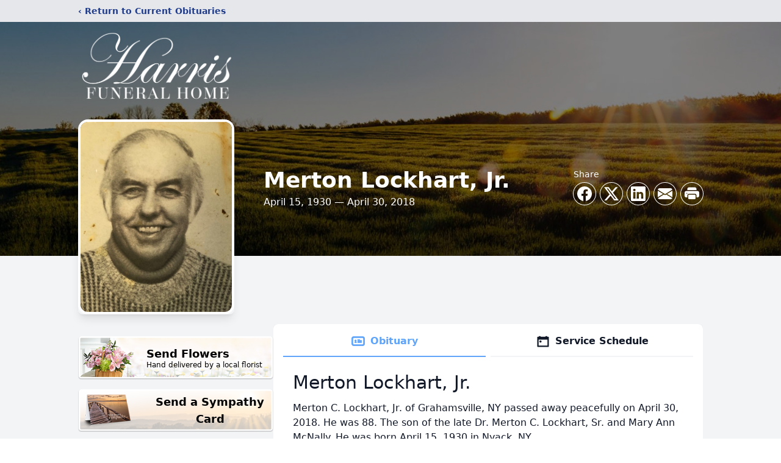

--- FILE ---
content_type: text/html; charset=utf-8
request_url: https://www.google.com/recaptcha/enterprise/anchor?ar=1&k=6LdxjdImAAAAAD_J9BeJJZF5J-EVcMiNzcicIYPZ&co=aHR0cHM6Ly93d3cuaGFycmlzLWZoLmNvbTo0NDM.&hl=en&type=image&v=PoyoqOPhxBO7pBk68S4YbpHZ&theme=light&size=invisible&badge=bottomright&anchor-ms=20000&execute-ms=30000&cb=q6ob6nfqq0xp
body_size: 48661
content:
<!DOCTYPE HTML><html dir="ltr" lang="en"><head><meta http-equiv="Content-Type" content="text/html; charset=UTF-8">
<meta http-equiv="X-UA-Compatible" content="IE=edge">
<title>reCAPTCHA</title>
<style type="text/css">
/* cyrillic-ext */
@font-face {
  font-family: 'Roboto';
  font-style: normal;
  font-weight: 400;
  font-stretch: 100%;
  src: url(//fonts.gstatic.com/s/roboto/v48/KFO7CnqEu92Fr1ME7kSn66aGLdTylUAMa3GUBHMdazTgWw.woff2) format('woff2');
  unicode-range: U+0460-052F, U+1C80-1C8A, U+20B4, U+2DE0-2DFF, U+A640-A69F, U+FE2E-FE2F;
}
/* cyrillic */
@font-face {
  font-family: 'Roboto';
  font-style: normal;
  font-weight: 400;
  font-stretch: 100%;
  src: url(//fonts.gstatic.com/s/roboto/v48/KFO7CnqEu92Fr1ME7kSn66aGLdTylUAMa3iUBHMdazTgWw.woff2) format('woff2');
  unicode-range: U+0301, U+0400-045F, U+0490-0491, U+04B0-04B1, U+2116;
}
/* greek-ext */
@font-face {
  font-family: 'Roboto';
  font-style: normal;
  font-weight: 400;
  font-stretch: 100%;
  src: url(//fonts.gstatic.com/s/roboto/v48/KFO7CnqEu92Fr1ME7kSn66aGLdTylUAMa3CUBHMdazTgWw.woff2) format('woff2');
  unicode-range: U+1F00-1FFF;
}
/* greek */
@font-face {
  font-family: 'Roboto';
  font-style: normal;
  font-weight: 400;
  font-stretch: 100%;
  src: url(//fonts.gstatic.com/s/roboto/v48/KFO7CnqEu92Fr1ME7kSn66aGLdTylUAMa3-UBHMdazTgWw.woff2) format('woff2');
  unicode-range: U+0370-0377, U+037A-037F, U+0384-038A, U+038C, U+038E-03A1, U+03A3-03FF;
}
/* math */
@font-face {
  font-family: 'Roboto';
  font-style: normal;
  font-weight: 400;
  font-stretch: 100%;
  src: url(//fonts.gstatic.com/s/roboto/v48/KFO7CnqEu92Fr1ME7kSn66aGLdTylUAMawCUBHMdazTgWw.woff2) format('woff2');
  unicode-range: U+0302-0303, U+0305, U+0307-0308, U+0310, U+0312, U+0315, U+031A, U+0326-0327, U+032C, U+032F-0330, U+0332-0333, U+0338, U+033A, U+0346, U+034D, U+0391-03A1, U+03A3-03A9, U+03B1-03C9, U+03D1, U+03D5-03D6, U+03F0-03F1, U+03F4-03F5, U+2016-2017, U+2034-2038, U+203C, U+2040, U+2043, U+2047, U+2050, U+2057, U+205F, U+2070-2071, U+2074-208E, U+2090-209C, U+20D0-20DC, U+20E1, U+20E5-20EF, U+2100-2112, U+2114-2115, U+2117-2121, U+2123-214F, U+2190, U+2192, U+2194-21AE, U+21B0-21E5, U+21F1-21F2, U+21F4-2211, U+2213-2214, U+2216-22FF, U+2308-230B, U+2310, U+2319, U+231C-2321, U+2336-237A, U+237C, U+2395, U+239B-23B7, U+23D0, U+23DC-23E1, U+2474-2475, U+25AF, U+25B3, U+25B7, U+25BD, U+25C1, U+25CA, U+25CC, U+25FB, U+266D-266F, U+27C0-27FF, U+2900-2AFF, U+2B0E-2B11, U+2B30-2B4C, U+2BFE, U+3030, U+FF5B, U+FF5D, U+1D400-1D7FF, U+1EE00-1EEFF;
}
/* symbols */
@font-face {
  font-family: 'Roboto';
  font-style: normal;
  font-weight: 400;
  font-stretch: 100%;
  src: url(//fonts.gstatic.com/s/roboto/v48/KFO7CnqEu92Fr1ME7kSn66aGLdTylUAMaxKUBHMdazTgWw.woff2) format('woff2');
  unicode-range: U+0001-000C, U+000E-001F, U+007F-009F, U+20DD-20E0, U+20E2-20E4, U+2150-218F, U+2190, U+2192, U+2194-2199, U+21AF, U+21E6-21F0, U+21F3, U+2218-2219, U+2299, U+22C4-22C6, U+2300-243F, U+2440-244A, U+2460-24FF, U+25A0-27BF, U+2800-28FF, U+2921-2922, U+2981, U+29BF, U+29EB, U+2B00-2BFF, U+4DC0-4DFF, U+FFF9-FFFB, U+10140-1018E, U+10190-1019C, U+101A0, U+101D0-101FD, U+102E0-102FB, U+10E60-10E7E, U+1D2C0-1D2D3, U+1D2E0-1D37F, U+1F000-1F0FF, U+1F100-1F1AD, U+1F1E6-1F1FF, U+1F30D-1F30F, U+1F315, U+1F31C, U+1F31E, U+1F320-1F32C, U+1F336, U+1F378, U+1F37D, U+1F382, U+1F393-1F39F, U+1F3A7-1F3A8, U+1F3AC-1F3AF, U+1F3C2, U+1F3C4-1F3C6, U+1F3CA-1F3CE, U+1F3D4-1F3E0, U+1F3ED, U+1F3F1-1F3F3, U+1F3F5-1F3F7, U+1F408, U+1F415, U+1F41F, U+1F426, U+1F43F, U+1F441-1F442, U+1F444, U+1F446-1F449, U+1F44C-1F44E, U+1F453, U+1F46A, U+1F47D, U+1F4A3, U+1F4B0, U+1F4B3, U+1F4B9, U+1F4BB, U+1F4BF, U+1F4C8-1F4CB, U+1F4D6, U+1F4DA, U+1F4DF, U+1F4E3-1F4E6, U+1F4EA-1F4ED, U+1F4F7, U+1F4F9-1F4FB, U+1F4FD-1F4FE, U+1F503, U+1F507-1F50B, U+1F50D, U+1F512-1F513, U+1F53E-1F54A, U+1F54F-1F5FA, U+1F610, U+1F650-1F67F, U+1F687, U+1F68D, U+1F691, U+1F694, U+1F698, U+1F6AD, U+1F6B2, U+1F6B9-1F6BA, U+1F6BC, U+1F6C6-1F6CF, U+1F6D3-1F6D7, U+1F6E0-1F6EA, U+1F6F0-1F6F3, U+1F6F7-1F6FC, U+1F700-1F7FF, U+1F800-1F80B, U+1F810-1F847, U+1F850-1F859, U+1F860-1F887, U+1F890-1F8AD, U+1F8B0-1F8BB, U+1F8C0-1F8C1, U+1F900-1F90B, U+1F93B, U+1F946, U+1F984, U+1F996, U+1F9E9, U+1FA00-1FA6F, U+1FA70-1FA7C, U+1FA80-1FA89, U+1FA8F-1FAC6, U+1FACE-1FADC, U+1FADF-1FAE9, U+1FAF0-1FAF8, U+1FB00-1FBFF;
}
/* vietnamese */
@font-face {
  font-family: 'Roboto';
  font-style: normal;
  font-weight: 400;
  font-stretch: 100%;
  src: url(//fonts.gstatic.com/s/roboto/v48/KFO7CnqEu92Fr1ME7kSn66aGLdTylUAMa3OUBHMdazTgWw.woff2) format('woff2');
  unicode-range: U+0102-0103, U+0110-0111, U+0128-0129, U+0168-0169, U+01A0-01A1, U+01AF-01B0, U+0300-0301, U+0303-0304, U+0308-0309, U+0323, U+0329, U+1EA0-1EF9, U+20AB;
}
/* latin-ext */
@font-face {
  font-family: 'Roboto';
  font-style: normal;
  font-weight: 400;
  font-stretch: 100%;
  src: url(//fonts.gstatic.com/s/roboto/v48/KFO7CnqEu92Fr1ME7kSn66aGLdTylUAMa3KUBHMdazTgWw.woff2) format('woff2');
  unicode-range: U+0100-02BA, U+02BD-02C5, U+02C7-02CC, U+02CE-02D7, U+02DD-02FF, U+0304, U+0308, U+0329, U+1D00-1DBF, U+1E00-1E9F, U+1EF2-1EFF, U+2020, U+20A0-20AB, U+20AD-20C0, U+2113, U+2C60-2C7F, U+A720-A7FF;
}
/* latin */
@font-face {
  font-family: 'Roboto';
  font-style: normal;
  font-weight: 400;
  font-stretch: 100%;
  src: url(//fonts.gstatic.com/s/roboto/v48/KFO7CnqEu92Fr1ME7kSn66aGLdTylUAMa3yUBHMdazQ.woff2) format('woff2');
  unicode-range: U+0000-00FF, U+0131, U+0152-0153, U+02BB-02BC, U+02C6, U+02DA, U+02DC, U+0304, U+0308, U+0329, U+2000-206F, U+20AC, U+2122, U+2191, U+2193, U+2212, U+2215, U+FEFF, U+FFFD;
}
/* cyrillic-ext */
@font-face {
  font-family: 'Roboto';
  font-style: normal;
  font-weight: 500;
  font-stretch: 100%;
  src: url(//fonts.gstatic.com/s/roboto/v48/KFO7CnqEu92Fr1ME7kSn66aGLdTylUAMa3GUBHMdazTgWw.woff2) format('woff2');
  unicode-range: U+0460-052F, U+1C80-1C8A, U+20B4, U+2DE0-2DFF, U+A640-A69F, U+FE2E-FE2F;
}
/* cyrillic */
@font-face {
  font-family: 'Roboto';
  font-style: normal;
  font-weight: 500;
  font-stretch: 100%;
  src: url(//fonts.gstatic.com/s/roboto/v48/KFO7CnqEu92Fr1ME7kSn66aGLdTylUAMa3iUBHMdazTgWw.woff2) format('woff2');
  unicode-range: U+0301, U+0400-045F, U+0490-0491, U+04B0-04B1, U+2116;
}
/* greek-ext */
@font-face {
  font-family: 'Roboto';
  font-style: normal;
  font-weight: 500;
  font-stretch: 100%;
  src: url(//fonts.gstatic.com/s/roboto/v48/KFO7CnqEu92Fr1ME7kSn66aGLdTylUAMa3CUBHMdazTgWw.woff2) format('woff2');
  unicode-range: U+1F00-1FFF;
}
/* greek */
@font-face {
  font-family: 'Roboto';
  font-style: normal;
  font-weight: 500;
  font-stretch: 100%;
  src: url(//fonts.gstatic.com/s/roboto/v48/KFO7CnqEu92Fr1ME7kSn66aGLdTylUAMa3-UBHMdazTgWw.woff2) format('woff2');
  unicode-range: U+0370-0377, U+037A-037F, U+0384-038A, U+038C, U+038E-03A1, U+03A3-03FF;
}
/* math */
@font-face {
  font-family: 'Roboto';
  font-style: normal;
  font-weight: 500;
  font-stretch: 100%;
  src: url(//fonts.gstatic.com/s/roboto/v48/KFO7CnqEu92Fr1ME7kSn66aGLdTylUAMawCUBHMdazTgWw.woff2) format('woff2');
  unicode-range: U+0302-0303, U+0305, U+0307-0308, U+0310, U+0312, U+0315, U+031A, U+0326-0327, U+032C, U+032F-0330, U+0332-0333, U+0338, U+033A, U+0346, U+034D, U+0391-03A1, U+03A3-03A9, U+03B1-03C9, U+03D1, U+03D5-03D6, U+03F0-03F1, U+03F4-03F5, U+2016-2017, U+2034-2038, U+203C, U+2040, U+2043, U+2047, U+2050, U+2057, U+205F, U+2070-2071, U+2074-208E, U+2090-209C, U+20D0-20DC, U+20E1, U+20E5-20EF, U+2100-2112, U+2114-2115, U+2117-2121, U+2123-214F, U+2190, U+2192, U+2194-21AE, U+21B0-21E5, U+21F1-21F2, U+21F4-2211, U+2213-2214, U+2216-22FF, U+2308-230B, U+2310, U+2319, U+231C-2321, U+2336-237A, U+237C, U+2395, U+239B-23B7, U+23D0, U+23DC-23E1, U+2474-2475, U+25AF, U+25B3, U+25B7, U+25BD, U+25C1, U+25CA, U+25CC, U+25FB, U+266D-266F, U+27C0-27FF, U+2900-2AFF, U+2B0E-2B11, U+2B30-2B4C, U+2BFE, U+3030, U+FF5B, U+FF5D, U+1D400-1D7FF, U+1EE00-1EEFF;
}
/* symbols */
@font-face {
  font-family: 'Roboto';
  font-style: normal;
  font-weight: 500;
  font-stretch: 100%;
  src: url(//fonts.gstatic.com/s/roboto/v48/KFO7CnqEu92Fr1ME7kSn66aGLdTylUAMaxKUBHMdazTgWw.woff2) format('woff2');
  unicode-range: U+0001-000C, U+000E-001F, U+007F-009F, U+20DD-20E0, U+20E2-20E4, U+2150-218F, U+2190, U+2192, U+2194-2199, U+21AF, U+21E6-21F0, U+21F3, U+2218-2219, U+2299, U+22C4-22C6, U+2300-243F, U+2440-244A, U+2460-24FF, U+25A0-27BF, U+2800-28FF, U+2921-2922, U+2981, U+29BF, U+29EB, U+2B00-2BFF, U+4DC0-4DFF, U+FFF9-FFFB, U+10140-1018E, U+10190-1019C, U+101A0, U+101D0-101FD, U+102E0-102FB, U+10E60-10E7E, U+1D2C0-1D2D3, U+1D2E0-1D37F, U+1F000-1F0FF, U+1F100-1F1AD, U+1F1E6-1F1FF, U+1F30D-1F30F, U+1F315, U+1F31C, U+1F31E, U+1F320-1F32C, U+1F336, U+1F378, U+1F37D, U+1F382, U+1F393-1F39F, U+1F3A7-1F3A8, U+1F3AC-1F3AF, U+1F3C2, U+1F3C4-1F3C6, U+1F3CA-1F3CE, U+1F3D4-1F3E0, U+1F3ED, U+1F3F1-1F3F3, U+1F3F5-1F3F7, U+1F408, U+1F415, U+1F41F, U+1F426, U+1F43F, U+1F441-1F442, U+1F444, U+1F446-1F449, U+1F44C-1F44E, U+1F453, U+1F46A, U+1F47D, U+1F4A3, U+1F4B0, U+1F4B3, U+1F4B9, U+1F4BB, U+1F4BF, U+1F4C8-1F4CB, U+1F4D6, U+1F4DA, U+1F4DF, U+1F4E3-1F4E6, U+1F4EA-1F4ED, U+1F4F7, U+1F4F9-1F4FB, U+1F4FD-1F4FE, U+1F503, U+1F507-1F50B, U+1F50D, U+1F512-1F513, U+1F53E-1F54A, U+1F54F-1F5FA, U+1F610, U+1F650-1F67F, U+1F687, U+1F68D, U+1F691, U+1F694, U+1F698, U+1F6AD, U+1F6B2, U+1F6B9-1F6BA, U+1F6BC, U+1F6C6-1F6CF, U+1F6D3-1F6D7, U+1F6E0-1F6EA, U+1F6F0-1F6F3, U+1F6F7-1F6FC, U+1F700-1F7FF, U+1F800-1F80B, U+1F810-1F847, U+1F850-1F859, U+1F860-1F887, U+1F890-1F8AD, U+1F8B0-1F8BB, U+1F8C0-1F8C1, U+1F900-1F90B, U+1F93B, U+1F946, U+1F984, U+1F996, U+1F9E9, U+1FA00-1FA6F, U+1FA70-1FA7C, U+1FA80-1FA89, U+1FA8F-1FAC6, U+1FACE-1FADC, U+1FADF-1FAE9, U+1FAF0-1FAF8, U+1FB00-1FBFF;
}
/* vietnamese */
@font-face {
  font-family: 'Roboto';
  font-style: normal;
  font-weight: 500;
  font-stretch: 100%;
  src: url(//fonts.gstatic.com/s/roboto/v48/KFO7CnqEu92Fr1ME7kSn66aGLdTylUAMa3OUBHMdazTgWw.woff2) format('woff2');
  unicode-range: U+0102-0103, U+0110-0111, U+0128-0129, U+0168-0169, U+01A0-01A1, U+01AF-01B0, U+0300-0301, U+0303-0304, U+0308-0309, U+0323, U+0329, U+1EA0-1EF9, U+20AB;
}
/* latin-ext */
@font-face {
  font-family: 'Roboto';
  font-style: normal;
  font-weight: 500;
  font-stretch: 100%;
  src: url(//fonts.gstatic.com/s/roboto/v48/KFO7CnqEu92Fr1ME7kSn66aGLdTylUAMa3KUBHMdazTgWw.woff2) format('woff2');
  unicode-range: U+0100-02BA, U+02BD-02C5, U+02C7-02CC, U+02CE-02D7, U+02DD-02FF, U+0304, U+0308, U+0329, U+1D00-1DBF, U+1E00-1E9F, U+1EF2-1EFF, U+2020, U+20A0-20AB, U+20AD-20C0, U+2113, U+2C60-2C7F, U+A720-A7FF;
}
/* latin */
@font-face {
  font-family: 'Roboto';
  font-style: normal;
  font-weight: 500;
  font-stretch: 100%;
  src: url(//fonts.gstatic.com/s/roboto/v48/KFO7CnqEu92Fr1ME7kSn66aGLdTylUAMa3yUBHMdazQ.woff2) format('woff2');
  unicode-range: U+0000-00FF, U+0131, U+0152-0153, U+02BB-02BC, U+02C6, U+02DA, U+02DC, U+0304, U+0308, U+0329, U+2000-206F, U+20AC, U+2122, U+2191, U+2193, U+2212, U+2215, U+FEFF, U+FFFD;
}
/* cyrillic-ext */
@font-face {
  font-family: 'Roboto';
  font-style: normal;
  font-weight: 900;
  font-stretch: 100%;
  src: url(//fonts.gstatic.com/s/roboto/v48/KFO7CnqEu92Fr1ME7kSn66aGLdTylUAMa3GUBHMdazTgWw.woff2) format('woff2');
  unicode-range: U+0460-052F, U+1C80-1C8A, U+20B4, U+2DE0-2DFF, U+A640-A69F, U+FE2E-FE2F;
}
/* cyrillic */
@font-face {
  font-family: 'Roboto';
  font-style: normal;
  font-weight: 900;
  font-stretch: 100%;
  src: url(//fonts.gstatic.com/s/roboto/v48/KFO7CnqEu92Fr1ME7kSn66aGLdTylUAMa3iUBHMdazTgWw.woff2) format('woff2');
  unicode-range: U+0301, U+0400-045F, U+0490-0491, U+04B0-04B1, U+2116;
}
/* greek-ext */
@font-face {
  font-family: 'Roboto';
  font-style: normal;
  font-weight: 900;
  font-stretch: 100%;
  src: url(//fonts.gstatic.com/s/roboto/v48/KFO7CnqEu92Fr1ME7kSn66aGLdTylUAMa3CUBHMdazTgWw.woff2) format('woff2');
  unicode-range: U+1F00-1FFF;
}
/* greek */
@font-face {
  font-family: 'Roboto';
  font-style: normal;
  font-weight: 900;
  font-stretch: 100%;
  src: url(//fonts.gstatic.com/s/roboto/v48/KFO7CnqEu92Fr1ME7kSn66aGLdTylUAMa3-UBHMdazTgWw.woff2) format('woff2');
  unicode-range: U+0370-0377, U+037A-037F, U+0384-038A, U+038C, U+038E-03A1, U+03A3-03FF;
}
/* math */
@font-face {
  font-family: 'Roboto';
  font-style: normal;
  font-weight: 900;
  font-stretch: 100%;
  src: url(//fonts.gstatic.com/s/roboto/v48/KFO7CnqEu92Fr1ME7kSn66aGLdTylUAMawCUBHMdazTgWw.woff2) format('woff2');
  unicode-range: U+0302-0303, U+0305, U+0307-0308, U+0310, U+0312, U+0315, U+031A, U+0326-0327, U+032C, U+032F-0330, U+0332-0333, U+0338, U+033A, U+0346, U+034D, U+0391-03A1, U+03A3-03A9, U+03B1-03C9, U+03D1, U+03D5-03D6, U+03F0-03F1, U+03F4-03F5, U+2016-2017, U+2034-2038, U+203C, U+2040, U+2043, U+2047, U+2050, U+2057, U+205F, U+2070-2071, U+2074-208E, U+2090-209C, U+20D0-20DC, U+20E1, U+20E5-20EF, U+2100-2112, U+2114-2115, U+2117-2121, U+2123-214F, U+2190, U+2192, U+2194-21AE, U+21B0-21E5, U+21F1-21F2, U+21F4-2211, U+2213-2214, U+2216-22FF, U+2308-230B, U+2310, U+2319, U+231C-2321, U+2336-237A, U+237C, U+2395, U+239B-23B7, U+23D0, U+23DC-23E1, U+2474-2475, U+25AF, U+25B3, U+25B7, U+25BD, U+25C1, U+25CA, U+25CC, U+25FB, U+266D-266F, U+27C0-27FF, U+2900-2AFF, U+2B0E-2B11, U+2B30-2B4C, U+2BFE, U+3030, U+FF5B, U+FF5D, U+1D400-1D7FF, U+1EE00-1EEFF;
}
/* symbols */
@font-face {
  font-family: 'Roboto';
  font-style: normal;
  font-weight: 900;
  font-stretch: 100%;
  src: url(//fonts.gstatic.com/s/roboto/v48/KFO7CnqEu92Fr1ME7kSn66aGLdTylUAMaxKUBHMdazTgWw.woff2) format('woff2');
  unicode-range: U+0001-000C, U+000E-001F, U+007F-009F, U+20DD-20E0, U+20E2-20E4, U+2150-218F, U+2190, U+2192, U+2194-2199, U+21AF, U+21E6-21F0, U+21F3, U+2218-2219, U+2299, U+22C4-22C6, U+2300-243F, U+2440-244A, U+2460-24FF, U+25A0-27BF, U+2800-28FF, U+2921-2922, U+2981, U+29BF, U+29EB, U+2B00-2BFF, U+4DC0-4DFF, U+FFF9-FFFB, U+10140-1018E, U+10190-1019C, U+101A0, U+101D0-101FD, U+102E0-102FB, U+10E60-10E7E, U+1D2C0-1D2D3, U+1D2E0-1D37F, U+1F000-1F0FF, U+1F100-1F1AD, U+1F1E6-1F1FF, U+1F30D-1F30F, U+1F315, U+1F31C, U+1F31E, U+1F320-1F32C, U+1F336, U+1F378, U+1F37D, U+1F382, U+1F393-1F39F, U+1F3A7-1F3A8, U+1F3AC-1F3AF, U+1F3C2, U+1F3C4-1F3C6, U+1F3CA-1F3CE, U+1F3D4-1F3E0, U+1F3ED, U+1F3F1-1F3F3, U+1F3F5-1F3F7, U+1F408, U+1F415, U+1F41F, U+1F426, U+1F43F, U+1F441-1F442, U+1F444, U+1F446-1F449, U+1F44C-1F44E, U+1F453, U+1F46A, U+1F47D, U+1F4A3, U+1F4B0, U+1F4B3, U+1F4B9, U+1F4BB, U+1F4BF, U+1F4C8-1F4CB, U+1F4D6, U+1F4DA, U+1F4DF, U+1F4E3-1F4E6, U+1F4EA-1F4ED, U+1F4F7, U+1F4F9-1F4FB, U+1F4FD-1F4FE, U+1F503, U+1F507-1F50B, U+1F50D, U+1F512-1F513, U+1F53E-1F54A, U+1F54F-1F5FA, U+1F610, U+1F650-1F67F, U+1F687, U+1F68D, U+1F691, U+1F694, U+1F698, U+1F6AD, U+1F6B2, U+1F6B9-1F6BA, U+1F6BC, U+1F6C6-1F6CF, U+1F6D3-1F6D7, U+1F6E0-1F6EA, U+1F6F0-1F6F3, U+1F6F7-1F6FC, U+1F700-1F7FF, U+1F800-1F80B, U+1F810-1F847, U+1F850-1F859, U+1F860-1F887, U+1F890-1F8AD, U+1F8B0-1F8BB, U+1F8C0-1F8C1, U+1F900-1F90B, U+1F93B, U+1F946, U+1F984, U+1F996, U+1F9E9, U+1FA00-1FA6F, U+1FA70-1FA7C, U+1FA80-1FA89, U+1FA8F-1FAC6, U+1FACE-1FADC, U+1FADF-1FAE9, U+1FAF0-1FAF8, U+1FB00-1FBFF;
}
/* vietnamese */
@font-face {
  font-family: 'Roboto';
  font-style: normal;
  font-weight: 900;
  font-stretch: 100%;
  src: url(//fonts.gstatic.com/s/roboto/v48/KFO7CnqEu92Fr1ME7kSn66aGLdTylUAMa3OUBHMdazTgWw.woff2) format('woff2');
  unicode-range: U+0102-0103, U+0110-0111, U+0128-0129, U+0168-0169, U+01A0-01A1, U+01AF-01B0, U+0300-0301, U+0303-0304, U+0308-0309, U+0323, U+0329, U+1EA0-1EF9, U+20AB;
}
/* latin-ext */
@font-face {
  font-family: 'Roboto';
  font-style: normal;
  font-weight: 900;
  font-stretch: 100%;
  src: url(//fonts.gstatic.com/s/roboto/v48/KFO7CnqEu92Fr1ME7kSn66aGLdTylUAMa3KUBHMdazTgWw.woff2) format('woff2');
  unicode-range: U+0100-02BA, U+02BD-02C5, U+02C7-02CC, U+02CE-02D7, U+02DD-02FF, U+0304, U+0308, U+0329, U+1D00-1DBF, U+1E00-1E9F, U+1EF2-1EFF, U+2020, U+20A0-20AB, U+20AD-20C0, U+2113, U+2C60-2C7F, U+A720-A7FF;
}
/* latin */
@font-face {
  font-family: 'Roboto';
  font-style: normal;
  font-weight: 900;
  font-stretch: 100%;
  src: url(//fonts.gstatic.com/s/roboto/v48/KFO7CnqEu92Fr1ME7kSn66aGLdTylUAMa3yUBHMdazQ.woff2) format('woff2');
  unicode-range: U+0000-00FF, U+0131, U+0152-0153, U+02BB-02BC, U+02C6, U+02DA, U+02DC, U+0304, U+0308, U+0329, U+2000-206F, U+20AC, U+2122, U+2191, U+2193, U+2212, U+2215, U+FEFF, U+FFFD;
}

</style>
<link rel="stylesheet" type="text/css" href="https://www.gstatic.com/recaptcha/releases/PoyoqOPhxBO7pBk68S4YbpHZ/styles__ltr.css">
<script nonce="vBm1SG_kyFjispmzhYqjlQ" type="text/javascript">window['__recaptcha_api'] = 'https://www.google.com/recaptcha/enterprise/';</script>
<script type="text/javascript" src="https://www.gstatic.com/recaptcha/releases/PoyoqOPhxBO7pBk68S4YbpHZ/recaptcha__en.js" nonce="vBm1SG_kyFjispmzhYqjlQ">
      
    </script></head>
<body><div id="rc-anchor-alert" class="rc-anchor-alert"></div>
<input type="hidden" id="recaptcha-token" value="[base64]">
<script type="text/javascript" nonce="vBm1SG_kyFjispmzhYqjlQ">
      recaptcha.anchor.Main.init("[\x22ainput\x22,[\x22bgdata\x22,\x22\x22,\[base64]/[base64]/[base64]/KE4oMTI0LHYsdi5HKSxMWihsLHYpKTpOKDEyNCx2LGwpLFYpLHYpLFQpKSxGKDE3MSx2KX0scjc9ZnVuY3Rpb24obCl7cmV0dXJuIGx9LEM9ZnVuY3Rpb24obCxWLHYpe04odixsLFYpLFZbYWtdPTI3OTZ9LG49ZnVuY3Rpb24obCxWKXtWLlg9KChWLlg/[base64]/[base64]/[base64]/[base64]/[base64]/[base64]/[base64]/[base64]/[base64]/[base64]/[base64]\\u003d\x22,\[base64]\\u003d\\u003d\x22,\[base64]/[base64]/[base64]/DtXdROsKCw4nCvyBQwoZmGVwRwpA6KFDDhGM9w4wMMlxMwoPChVQ5wqZbHcK9ZQTDrUbCtcONw7HDnsKra8K9wq4EwqHCs8Kmwo1mJcOXwq7CmMKZF8KaZRPDtsOYHw/DlnJ/P8KFwrPChcOMbcKfdcKSwpzCqV/DrxzDuATCqQrCt8OHPBMOw5Viw6TDosKiK1TDpGHCnRs+w7nCusKdMsKHwpMhw71jwoLCkMO4ScOgLlLCjMKUw6nDsx/[base64]/CllPDucKGw5bDgBlLw4/[base64]/Di8Otwr/[base64]/w6PCkcKRZXlSWlQMIcKrw6Z5H8OaLn87w54+w4LDjxzDnMOTw6sqdnsXwqJbwpddw6/[base64]/w7rCm0Fbw4UwecK3VMOiQH/ClX5nw55oaXLDvA7CtcOkw5zCrXBPYxfDsRUeXMO9wr59MRFbe0hmc0l/G2bCuVnCqMKiJCLDpjTDrSLCmx7DiBnDqyrCgR/DucOWJsKwNWjDmMOobUoTHjRAWALCmycfdhZJS8Kyw5PDrcOpRMOJfsOsGsKLZRQqem1VwpfCn8OIHBpqwoPDh2HCiMOYw7HDjkHChnoTw7FtwpQldMKNw4PDmisZw47DnjnCh8KmeMKzw605CMOqCAJYG8O/w4VjwrvDnhrDlsOQw7jDkMKXwrMFw6LCvVHDvMKYB8K2w5bCo8O5woPClEHCiXFHKmPCmSUQw6g+w6LDujzDuMKHw7jDmjgPK8KJw7TDm8KKAcKkwqwnw5PCqMO9wrTDl8KHwprDjsOzaT4HWmExw59RdcOiMsONBhFQemJ3w7rDhcKNwoltw6/CqxMjwr9FwqXCtgLCoDdOwrfDqx/ChsKvei1AcwHCn8KKccO6wpk0d8K/wovCoDfCk8KiBsOiHyPDrgwDwo/CogPDjjMma8ONwo3DmXTDoMOXKcKvXEkyY8OCw40vPwzCiRLCrnJ0McODE8OUwozDoD/Cq8KfQjnDsAXCg1ojVcKqwqzCpSzCuzvCoVLCjG/[base64]/PcOLw4lnw4NcbBYVw64lw6jDrMOYO8O3w4DCmA3ClWcqagfDq8KpKilnw5LCsznCh8KuwpoJUy/DrcOaCUnCvMOQM3J6U8K0TMO9w7dqTlLDs8OPw43DiyrDqsOXY8KHZsKLYMOiLXIpGcOWwo/DslcLwrUXHF7DsBXDsgDCh8O1CVUXw4DDiMOJwrvCoMOlwqJiwrwpwpgOw7ltwqs9wofDl8KQw4Jqwp49XGvClcKwwpczwoV/w5d+HsOVE8K8w4bClMOuw60kH2HDosOowoLCnnrDlMKkw4XChMOWwqo5UsOMbsKTY8OjfsKqwq00aMOBdAtHw6zDhQ8qw6ZFw7nDjkLDjMOMf8OSMxHDkcKrw5bDoSJBwpcZNi8rw5ZGccK/I8OGw7lpJiVHwoNcMi3Cok49NcOYSkwRcMKiwpDDsgpXUsKkVMKGbsO/[base64]/Ck38yPj3DisK9wpV5UVsVJMOUPFxdwoJAw58+QUrCucOYA8OKw7tow4lew6Q9w49Ew491w4fCs3/CqkkYPcO1AwgWZ8O6F8OmEy3DizADBDFHJyISEMKWwrVJw5EYwrnDp8OlPcKPOsOxw6LCrcKYa0bDrMKJw7/DrC50wp90w4fCl8K5PsKAVcOdPSZ7wq0qd8K4D30/wpnDrjrDmklmwpxMGRLDvsKXM0dbIiTCgMOAwqc0bMKTw43ClcKIw4TDlRpYU03CvsO/[base64]/wpM5A8KFw73ClMOPLsKswr3DiR3CjArCvSjDhMKdLDU6woJUR3oYwq3DvXQHIC7CtcK+O8KUEGTDusO9acO9TcK4SWjDnTrCvsOOYFYmPcOXT8Kawp/DnUrDkU4xwpDDpMOXIMO/w77Cp3fDsMOVw6nDhMOFO8OWwonDkAFXw4xVL8KVw6XDrFVBR3vDpT9tw7LDncKtOMOSwovDhsKPFsKiw7xAUsOrMcK9McKuJ0k/wpA5wpRhwpNwwq/DmXdEwrVMTUPCpVMnwobCgMOJFicYYHtEVxfDosOFwpvCph53w7M+Px5/Ryd6w6kiSAARP1hXJ1HClzhiw7TDqTXCqMK0w5DCqSZrPFMBwo3DhVjCqsOew4B4w5YZw5DDusKMwqwBVzPCmcK4wr8+wppswpTDrcKZw4XCmk5JcR13w7JYE38/RnDDnMKzwrZVRUJgRmF9wo3Ck0TDqU3DlB7CnT7Di8KRYi0Hw6XDghlWw5HCucOAAB/[base64]/wodMZgokAwnDgMOBwqbCjSrCsMKVWsKkJC0HZMKEwqRfHMOgwowGW8KpwqJPT8KCM8O0w5UNIMKZHMOPwrbCh2pBw6sGXzrDhEzCjsKLw6vDjHQlBTbDo8Orwp8vw47CmMO1w4rDulHCnj4fNkEqLcOqwoRTdcOjw7DCiMKCR8K/LcK3wokswoHDiEPCqMKobCsxLSDDicKALsOrwoHDu8KpSgLCsBrDo09aw6LCk8O0w5sIwr/[base64]/wokKwoXDk8O8wpDDnT3DlcO6EcO2wrvCqRxfFU49CCrCqMKrwolww61awrdnD8KCOcKKwqXDqBDDiQUOw6oJI2HDvMK5wqBCaxtOIsKFwqYvd8OFfm5Pw7kAwqFYBT/CqsKSw4HDs8OGKh1Gw5jDrcKfwo7Djy/DkS7Dg1DCvcKJw6h0w6B+w4HDkQ/CnBw+wq41Rg3DlcOxFw/DpsKNHA3CrcKOfsKUWVbDmsK/[base64]/CvcOWwqvCicKcJUXClEPCmDY5TQjCvMOPw6txw4hcwrxRwpZzYjbClHjDqMOycsO/[base64]/[base64]/w4sQLsOxXMO7eEdVw7hTwrnCv2/CscK5w4LDlcKDw5fDpwsGwqjCmXUxw5PDo8KWH8KBw4DCnMOBZmbDocOeSMKZe8Oew6IkKMKxW0TDoMKuMxDDucKlwqHDhsOQG8Kmw7bDsU/[base64]/w6zDgcOFEWtsw5fCjDZVwqfCksKpfFw+asOQShTDksOYwpnDsgAEPMKSBFXDusKzLDEnR8OIfGdXw4zCuGsTw6hqJGnDsMOqwqbDu8OLw5fDt8O4QcKNw4HCq8KhesOQw7/DiMKgwpDDh2M7O8OrwqXDucOAw6cjFhYcP8Orw6vCiT9Xw6Yiw6bDkGQkwoHDkW7DhcKWw6nCisKcwq/Cm8KgIMO9DcK5A8Kfw7xxwr9Ww4BMwq/Cr8Olw4EDa8KIZDTCmH/CvUbDssKdwqLDunHCssKkTjleVyfClR3Dp8OeK8KySVbCgcKeKC8bYsOxXWDChsKPbMOFw7VJTHI9w5zDn8Kjwp/DmAQswqbCs8KVE8KVNsOiGhfDqWNRcA/DrEXCrA3DsD00wpM2HcOrw7oHCcOSMMOrJsOuwrtiHh/DgcOFw7ZuMsO6wpJiwo7DoUsow6jCvgcCJCBfIQ7DlsOlw7h8wqPDmMOyw717w7TDr0swwoRUQsK4Q8ORa8Kaw4/CmcKGEj/CqkcQwrxvwqoPwqgvw4ZZacOGw7bCiSYGTMOtCkzDlcKmElHDjxp4d0bDnRfDu2PCrcK7woJNw7ddGi3CqQsew77DmcKewrhATsKPSA7DljzCmMO/w69aUMOJw7h8dsOzwrXCoMKMw5LDuMKvwqFVw48kd8OpwpQpwpPCvTlgPcKHw6DCswJFwrHDg8O1AwdKw4xRwpLCnsKcwp03IcKNw6lBwpTDq8OSV8K8HcOrwoobExnCp8KowotmLSXDmmXCty89w4rCtRQPwo7CnMOIBMK/CTE1w5jDvcKxD2zDu8KGD3XDjkfDjBbDtT8KWsOLF8KxecOBw5VLw5sIwprDr8KGwrLCtXDChMO/wpo2w5nDmlTDn3lnDj5+NDnCo8KDwqZGJcOQwptLwoQMwoQJX8KJw6/ChsOtT29FP8O1w4kCw7jDnXtKLMOOGXnCpcKka8KOY8Ohwo5Xw5VMRMKHY8K5FsONwpvDicKtw5DDnsOkPGrCj8OuwoYTw4vDjk5uwrBUwrTDvzkmwojCn0hSwq7DisKRGyQnGsKvw48qG1XDqUvDvsKqwr4bwrXDol7DsMK/w6YIZS0VwoUZw4DCrsKsRsKuwpPCt8K0w6kkwoXDn8O4wrdJdMKnwpJWw5XCmR1UCj1JwozDlEZ8wq3CvcKDdsKUwrJ+IcKJesOawplSwqfDksO5w7HDgxrDjV3CsHfDtyfCoMOuCGbDsMKdw5tBIX/[base64]/[base64]/DksOnw4jCoMOawoHCrTnDhMOpwqUSEcKkYcKfDn43w5QBw6obSSUAGMOmAiDDnwjChMOPZDTCjj/DuWwqA8OQwpzDnMOSw5FAw7k3w7pgQMOzQMKwFMK4wqEVI8K4wpc+NyHCtcO5ZMKJwo3CssObdsKuBz7ClHJhw6hODhTCqiw3JMKhwq3DjzPDkxdeKcOrHEjCuC/ChMOIRMO/wqLDmFJ2FcOLfMO6woAswqXCp1TDozBkw7XDhcK4DcOWDMO8w4VXw5NLb8KEOCkjw4oVJTbDvcKew4N9JMO1wqzDvUFnL8Oow6/Dn8OFw6LDn2sdS8OOBsKHwrMfME8bw78swrnDhMKuwo4zfRjCqTjDpMK9w5QxwpRbwrTCrSR2HsOyZUtIw4vDlkzDgMOqwrBHwqjCo8KxO2dbPcOEw5nDuMK3GMOUw75lwpgyw5hELsK2w6/CgcOaw7zCncOgwpcPAsO2E2nCljE1wqwSw7hsJ8OELGJZTQnDtsK9Ux1JMGZkw6otwoHCpDXCtmJ6w70macKMX8Oqwr4Sb8OYCjoqwqPCqMOwbsO7wrDCuXh8DMOVw6fCosKrAxvDqMOFA8KCw4jCgsOre8OKTMKBwrfDu0Jcw4QCwpDCvVJLasOCbCxJwq/[base64]/Dpm7CrMKOworDusKXwoReSMOKwo7Cmh8Yw4fDrcOpITDCuypoOwjCtwPDrsOew5I3KTDDiTPDk8OlwrtGwpvDinPCkAATwpTDuSvDgMOVN2QKIGzCpRXDkcOSwpPCjcKdMH3Cs33CmcOWQ8K/w6/CpDJ0w4krFMKAQQlSQcK9w6Z7wpDCknliVMOWGVB3wpjDksK+wpjCqMKhwrfCs8Ozw7UCGMOhwqh7wpvDtcKPNk0nw6bDqMKlwrzCncOlTcKmw5EyFQ1gw7gdw71LfkBww4QCIsKUwqkuTh3DqStlTmTCr8KCw4nDqMOAw6ltE0/CmyXCqxHDsMO9NXLCtF3DpcKOw75awrLDo8KKVsOEwpY/BFRMwojDn8K0cRl+EsOBf8O9eFPClMOUwrxSHMOlABUNw6jCucOpQcOAw7nCnkPCuxsJRS8GYVDDjcOewpLCskEtYcOvBsOIwrTDrcOID8OAw44/KsOfwpFiwph9wrbCvsKvVMK/wpDCn8K+DMOAw7fDpcOFw5nDuG/[base64]/DjsKAw4rCt8KQw5nDmMKYUGPDmsKfwofDoMO4Bk0xw55dNxF+GsOBKMKfXMKhwqhmw55lAE8rw4DDhEpqwowqwrfClREDwp3CrcOlwrjCgz9GawJZciTCjsOhAgJDwplbSMKNw6RHVsKNDcKbw6vDtgvDp8OQw6/Csz4qwqbCo1zCgMKiRcKow5jCqDRnw5x6MMOawpZBD2zDulJtYsKVwqbDiMOjwojCix10wqE2JirDqRbCv2TDh8OKezZuw5zDjsOLwrzDlcKTwojDksOgLz7Dv8K9w4PCpCUQwpHCiyLDiMOWdsOCwo/[base64]/[base64]/CoyEhw7vCqSo0S8OQCAIgDMOKw5lOwrZww4nDmsOvFkp0wpMKbMKTwpBEw7rCiUvCm3rCp1Mwwp/DgnN3w59oGWLCn3bDucOSEcOEeTADZcKzQ8Owd2vDiAzCq8KnRg/Dv8OrwpjCugUrZMOnTcOPw70jQcO4w5rChjZow6fCtsOBbz3Dkh7Cl8KHw4/[base64]/[base64]/Dgk88w7vDpMKswqDChsOAwpHDk8KKwoZowqPDvDk9woAHGQF5dsKgw4nDkTHChwPDsShvw7TCl8OoLkfCvAZ0cRPCnErCuWYswqxCw6TCnsKgw63Dsm/DmsKswqLCrMO4woRUHcOGXsOaMjstE14ZGsKZw5t/[base64]/IMO1D8KAcMKhYHw3OMOVDA19PwXCg3/DujxOIsOiw6jDlcOcw4M4Kl/DhnQBwqjDvDPCl01dwqbChMK1HCXDplLCr8O/I3LDkH/DrsOXG8O5fsKdw57DjcKlwpMsw5fCqcOUcjvClSHCjXrCs2Bnw5jDg1ELUXkOK8ONe8KZwobDusKiMsO6wogUBMKswr/DksKmw7jDh8O6wrvCliXCjjrCpVMlHEzDmnHCtFLCucOnDcKCYnQNAF3CvcKLGF3DqMKxw7/Dt8O3IR4twrPDjwPCsMKqw5ZFwocvIsKMZ8K8dsKzYgvDulLDocOEHBg8w6IzwoopwoLDgm5kaEUeQMOGwrASOXPCpcKoB8KLRsKywo1xw5fDgzzCp2LCrCLDtsKnCMKqICVONjNoe8KyUsOcG8O+H0Aaw4/CjlPCtsOVGMKlwrPCpsKpwpJaTcKawq/ClgrCjMKvwozCnwpFwpVxw5LCmsKgwq3DiWvDuUIVwrnDv8Odw684wqXCrCgUwpLDiGtpI8KyF8OHw6lGw49Ew6jDrsO8Mg97w4hxw6DDvj3DgkTCtlbDu15zw4xkZMKNbz/Dgh45cHwJXsKvwp3CgRhGw4/DucO+w6PDikN6CmQvwqbDjl7DmVYtNFljasKgw5sSfMOtwrnDuBUJa8OswqnCsMO/XsOrOcKUwp1AecOEOzoMFsOyw5fCj8Kmwr9Fw7xMHFbCuHvCvMKwwrbCsMOnDwZfc0YhF1XDr2LCoAjDuiF0wovCjmfClg7CvMK2w4JYwrJfKiVtJcOew6/DqywOw4nCgDFDw7DCk10bwp8mw5prw7sqwr3CpsO5DMOPwr9jV1tPw43DiHzCgsK9bH5CwpfClDU9OcOeOXpiND8aKMOPw6fCv8KDX8OCworCnD7DhQbCkwksw5PCkwPDgwXDrMO1fl09wobDpALDtA/CtsKtf2McUMKOw58NBS7DlMKfw7bChMKlf8Otwr4CbhwmcC3CozrDhsOnEcOMbmzCqUlUcsKawppUw6hnw7nCksOCwr/Cu8KxXcO3WxHDgcOkwpnDu1hlw6k1ScKnw75OUMOkOmbDtVTCnAk0DcKTW1fDiMKJwqrChhvDsX3CpcKFAU0Zwo/ClGbCiAPCshwoccK6SsOLD3jDlcK+wprDnMO9dzfCn0gYWMOAM8KQw5dZw5zCgMKBKsKfw7PDjivDpyPDiWdUcMO9XnIxwojCqCBNF8KkwrvCi37DgDkcwqt/wo4EDkPCin7Do0PDggnDjVDDqRjCt8O9woBNwrVtw5zCvD5hwqdVw6bCsn/CocOAw7XDgMKwPcOBwp1QGUNjwrTCjsOrwoU2w5XDrMK0HCjDqCbDhmDCvcOWLcOow7Ntw716wr90w7sZw4hKw6DCpMK3b8OMw47DicO+QcOpbMKbP8OFLsOXw47DlHk2wqRtwr8kwpDCkV/DuU7CszLDqlHDrg7DnTwqV2Ipw4fChlXDlcKdAx4BKA/DgcKHRy/DgWHDmjHCi8K+w6LDj8K8GE3DsRckwo08w5VBwrB4wpRHX8KtMUdxXG/CpMKmw7Bqw5goOsKTwpBdw6TDikjCnsKLXcOQw6DDm8KaEcKmwpjCksO3XMOaRsKSw4vDtsOtwrYQw6BFwqrDlnBjwpLCpVrDvsKjw6Fdw6XCosKRSE/Co8KyJwnDhVvCgcOXS3DCl8OhwojCrWlywqZgw591MsKvUw9WYQ4Jw7dhwpjDmwU6VMOqE8KXKMOMw6vCocOOWinCgMOSVcK0BcK7wpVPw7w3wpjCrcOgw71/w5zDgMKaw7otw4XDq1nDoxk4wrcMwo5xw6zDhAdaZcKxwqrDhMK3fwsURMORwqh/[base64]/w6fDpMO2Zg7CgWnDqcOrw4rCl8OOWsK2w53DqWYOLDkiR8K1elVcTsO+AcOpV019wpvDsMOPVsKod3wSwqTDnVMuwoszBMKSwrjDuHsvw7B5BsKvw4PDusObw4rCk8OKB8K3UgBpIijDo8OQw7sVwollcnYFw5/DgE/[base64]/DlsKCw7oGw75iPWvCo8Kkw5PDsMO/XMOOWsOawoQTw5E4aRzDrcKEwpHDlSkXcUXCo8OnVMKPw4tWwqHCl1VHCcOML8KaZAnCrhEdHk/DqVLDvcOTw4cbdsKdBsK8woVGGcKaLcOBw6fCrz3CrcOjw68PRMK0FjFvBcK2w5fCucOfwonCuHNcwrlAwpPCrjsZHA8iw5LCujPChUg1VmcdHjsgw6DDjzkgPABfK8Kuw6Inwr/CuMOYYMK9wppKDMOqNcKJc0RAw6jDoA3CqMKAwpjCh1TCul/DrDYOZzkedg83Z8KzwrZzwogGLTs/w5fCozxaw7zCh39hwrMBJHjCtkYQw4zCksKkw7EeLHnCl3zCt8KAFcKxwp/Dg24fE8K4wrPDp8K4LXd5w43Cr8OWVMOYwoPDli/CkFA5ZcKpwrrDkcO0X8KYwplmw60TFUbChcKrOEE8JQXCi2PDkcKHw7HCnMOvw6bDt8OAYsKDwqfDmirDgErDq0kFwrbDhcO/[base64]/[base64]/[base64]/Dt2TCnMOMbcKMwrnDgsKCf8KsPsOyeivDucKMa3XDuMKuHMKGXmvCtsOZWMODw5JOAcKCw6TCsnR1wq8ffxkewpDDgkjDv8Olwq3DpMKhETFxw5nDsMOrwrjCpj/[base64]/DoEfCpsKlB0RTeixHMDvCm8OuZMOaw5VRHMKbw69CF1DClw/[base64]/Dti1lw6l+TWkQIzsTTjXDhsKfLwHDrMO6OcK3w7zChkLDk8KPcx0FNsOnTRUNQ8OaGCXDlR0lMcK6w4/Cm8KUKFrDhHTDsMOVwqrDk8Ktc8KOw5TCvyfCksO1w7tqwrUuFxLDoiwCwqNXwr5sBUJawpTCkMKPF8OoWH7Dm1YhwqvCsMOHw7rDgHhAw6PDl8KyAcKyLRgATzfDq1E0T8KWwr/Dh346G0Zef17DiE7DnhZLwoQmNQvCnh/CuFxbEcOKw4fCs1fDhcO4YXxlw6VHZzwYw4DCjsK9w5BnwqtawqBNwqLCrgwpJw3CvHF5fsKjJMK9wqfDpj7CkyzClX4eSsKFwoJ3FTXCtcOawpjCoiPClsOIw5LDuklqGxDDmAfDmsOzwr1xwpPCrVpHwonDiWMMw4fDg3YQMsK/RcK/[base64]/Dsk7DiyUoH8Oxw5Mhw6Q8w6MhPMK3XS/ChMKIw5QMY8OxZMKKGhXDg8OHNhN5w4gHw7nCgMKBYHHCm8OlQ8OLXsO6a8OrfsK3csOvwqzCjBd/wrd4PcOQEsK7w4d9w7tWRMORb8KMX8ONAMKuw6ILI07DsnnDjsOmwqvDhMOpYsO2w6PDicOQw7Z1B8OmN8Ofw6V9wphPw6wFwrNcwonCscOVw4PDjhhZecK+eMKDwphSw5HClsKYw5NGaQ0Owr/DoBl4Xh3CoG9ZG8K4w59iwojCoS9dwpnDjhPDhsOcw4nDqcOpw6nCnsK6w5d6XsO0fDnCsMONRsKSXcKhw6Faw4rDvC0Qw7fDnihAw4HDoS50WDLCi1HCqcK2wpvDt8Obw4hdHg0Jw7TCisKRT8K5w7xOwpvCnsOjw6PDs8KHOsOWwrjCjUsBw40ceCMbw6YUd8O/[base64]/[base64]/Cv8Oaw6bDlxAJQsONwpg6w4Yqwo89XTBQLjY8w4TDuDcvEsKtwoBuwosiwpjDosKew4vCgGgowrQlwr06K2Itwr16wrgawqHCrDEqw7rCjMOGw5phU8OpUsOtwpA6w4LClTvCrMOvwqTCusO9wrQTPMO3w6cGU8OjwqnDn8OUwrtDasOgwpx/wrjDqSbCpMKcw6BuJMK8XVY+wpnDhMKGIsK/fHMzf8Oyw7AVY8KyUMOUw69OC2wUf8OZMsKKwoxfO8O2ccOHwqxNw4fDvDrDrsKBw7zCl33DksO/KR7DvcOnPMOzA8OAw5rDniFtK8Kqw4fDhMKCFcOcwqY1w5rCizg6w4QUK8KSw5fCmsO6bsKATCDCgDwLTRQzVBbCiwfCqcKeYFo+woDDlWctwoXDrsKIwqvCqcOzHX3DvCrDqVDCr2xRIsO0JQo6wpXCksOAKMOUGmUteMKrw7syw6rDnsOGMsKAb0/DrDLCoMKRL8OTDsKGw74+w6HClj8KXsKVw6A5wodxwoR9woNKw7gzwrLDpsKNd2bDlnVUSD/ChBXCpkEHUxxZwpQxw7LCj8OBwq43CcKraRIjHMKMPMOtUsKewoxKwq97f8KEDmNnwrbCl8OnwrvCoQULeD7CjhRkecK0MzPDjGrDu2PCjsKKV8O+wojCncOTVcOBdWTChsKVwph/w7RLVcOBwrvCuzPCjcKcMxZ9wo9CwqjDjkPCrQPDvWBcwqRKCkzCu8Ojwr3Ct8KjC8Orw6XCoHvDjCxqWy/CiC4HV2l/wpnCp8O6JMOkw7gew5XCv3jCrcKCA2PCtMOUwqDCulsPw7QTwqnCokHDpcOjwos3wogCCCDDjgnCs8K3w5ckw5bCu8KCwqXCrcKjMQY0wr7DoxJjDm/[base64]/Dl08xPcOkRkDCksKdwpgZwoB3w4bDtjVlwrPDpsKywqfCoWBOw4nCk8KCLFtRw5rCrcKaS8KBwqNWYFcjw54sw6HDnnYGwoLCoQBbPhLDjjLCoQvDo8KUQsOQwqoqewjCjh/CtiPCnB7Co3UgwrBvwqRxwoLClTzDumTCr8OmWinClUvDisOrKcOZDlh2EXHCmGw0wpvDo8KKw6jCr8OIwoLDhwHDmETDinjDogPDrMKrRMODwp8owqp/TmBowp7Cj2BBwrp1L3BZw6FjLcKKFDbCgVFrwq0zbMKeKMKqwqMyw6LDo8O9W8O1P8KDWXcywq3DucKDRAcXdsK2wpQbwqrDii/DrUzDn8KdwoEQewI7aWsSwpdZw5g9w41Cw7xOGTgCGGLCixYNwo9jwpRlw5/CuMOdw7TDkwHCicKZRxbDqDbDp8KTwqQiwqMMTzDCpMOqFEZRF0UkJiPDgGZIw6fDi8KIKcO/[base64]/ZMOnw4XDicKYw53DocKLY8OqwoDCssOfw4LDgFF4f8OdQT7Dp8Opwok2w5LDssOgFMKlPEbDmwvDhjdew6vCscOHwqNANWwGGcODLUrCrMOawrrDnERnJMOQChrCgVFZw7zDgcK5Vh/Dv1BIw4zCl1rCvypWKETCiQ5xIAIDAMKNw6vDnmjCi8KRRkYrwqViw4bCnEUGQMKiOATDiR0Yw6rCtmYbXMKVwoXCnydvazTCt8OCDAoTOCXCmWp2wo0Kw4s5Xnwbw5AdesKfdcKpCHcXCmgIw7zDoMO3WXHDmygebA/Co2B7G8KhC8OFw4VrRVEyw4Acw5nDmTLCtMKhwp97bn/Dv8KjVHzCoT85w7NaORJODg5xwq/DrcObw5TCmMK2w6vDiB/CtEBEX8OUwrBtR8K/CV7DrzpMwqvCjsK9wr3Cg8OAw4LDhgzChSHDtsKbw4YLwo3CiMOsb2RLMMKbw4HDjS3DhDvClTvCosK3PQtfK1scYEBdw5otw41Nwq3DmsOpw5RMw5DDth/CkybDjR4OKcKMTQBhDcKpKMKTwp7CpcOFUREBw5zDjcKMw4kZw4zDqsKjVGnDvcKFdQDDsWEzwoUtRsKxWVtaw6QOwoQCwqzDnWzCgy1Ww4jDvMK+w75wQ8Oawr3DncKWwrTDm3nCq2N5eRLDocOIfQQ6wplUwo1Rw5XDlCFlFMKvFlI/b3DCpsKrwpTCr05SwpZxD2gAXTJpw4oPKgwXw55uw5osJzRxwr3DvMKyw5TCh8OEwoA0DsKzwq7CoMKFbQbDqFnDm8ORE8OzJ8OAw47DgcO7Qx1lSE3Cu3MjDsOCVMKGdEoFD3Auwpovwr7Ct8K2SwAdKcOKwqTCm8OMDcOqwrnDn8OQKh/Dhhpjw6oqXEhOw6wtw6TDi8KBUsKjdA10WMKnwr1HOXcHBnrCkMOXw5wIwpTDqwDDpyU1bnVUwoNGwojDhsOtwoZiwofCsEnCtsKmFsK4w63DisOVdi3DlSPCssOCwpIjZB06w5t9woVfw7/DjGPDlzdzP8OFdjpgworCgCzDgsOQKMKnKcOGN8K8w4nCq8Khw6JDDRAsw5TCscOfwrPCjMKuw6spQsKhVsOGwq4mwo3DhSHCksK/w4TCpEbDqg5gP1TCrsOMw5s+w43Ch2zCiMORZcKrDcKkw4HDgcOkwodjwpvCvS/Ck8KIw7/CijLCmMOmMMO7DcOidibCqcKAbMKRHWxVw7F2w7vDnA/DssObw61rw6I7UTdewrjDuMO6w4/DssOuwrnDvsKJw68dwqRrP8KTUsOAwq7CqsKXw4TCicKowqcTw5bDuwVoN0cbVsOHw6kXw7HDr2rDmh3DnMOBw5TCtEnClMOpwqULw4zDln7Ct2Azw7sOLcKfIcOGTFnDk8KIwoE+HcObXxE4T8KxwrRswojCsnDDisK/w4N7Fw1+w5cpFmQMw68ITMOGDzDDmcKhcTHChcKyTsOsGxvClVzCsMOnw6vDlcKxOwFzw4JxwrhtG3d3F8O5HsKowoPCm8OwM0jDnsOjwr8Dwp0Vw6pdwrvCmcKsfcObw6LDuDLDpG3DiMOtFsO/GWtIw7bCpcOiwrjCtU85w5TCmMKawrc/L8OrRsOGGMOiDAlQZcKcw4PDln4KW8OsCV41WC7CrWnDrsKoEGxAw63Du3Jbwr9mZQzDszpZwpzDrAHCrXAffWZuw4LCvU1caMOzw7gowpDDvQspw4jCqTdqRMOjXMKpGcOcFsO/QV/CqAFhw5nClRzDpyVnZ8KXw5VNwrDDn8OSf8O8WGPDicOGRcOScMKMw5rDhsKuGBBQN8OVw7TConLCs0cCwpATUMKgwo/ChMOTAgAiW8Oew57DnFg+fMKDw4HCiVzDjsOkw7xjUH9BwqHDuW7CsMKJw5QFwpfDp8KSwr/[base64]/Dnj/CoDHCn8Ojf8Obw7rDt8OSw7LCh8KCw5rDiWQcB8Oeen/[base64]/CoXZNGMO8NMOZw73Dt8KPBcOeAMK3worDnMOqwoDDjMOpOihTwrYTwpxALcO0BsK/asKMw70dF8KFPFPDpnHDkcK+wr0gA1/CnBLDgMK0Q8O8bMOUE8Oaw6V5RMKHaCwmZyHDsEPCh8KawrRmGGTCnR0yVnl/cRJCGcOOwqHCr8OsU8OnV3ltEELCicOqZcOtMsKFwrgEasODwqhlAMKrwpovAF8PN0Y1VWMmasOXN1vCn0LCrwU8w4lzwrzCssOQOEIpw5puacKTwpvCjsKEw5/DncOaw7vDvcKlAcObwosdwrHCi0TDqMKvbMOcX8OKXCLDv0xDw5EMbsOewo3DmE17wo9BTMKYIUjDt8O3w65GwqnCnkgow6DCpHFVw6zDjRQmwqkzwrpgC0rDk8O6McKzw50uwqrCrsKTw7vCgU7DssKRa8KPw4LDocK0esOYwpHCg2nDtsOIM3/[base64]/[base64]/DkmlLwo8Ww6/DssO3RHQMwq3DjxAiw7nDiXfCrWIbSFbDpMKqw53CqnN9w5LDncKLBHdFw7DDgTcwwr7ClUwBwrvCu8Ofa8K4wo5Xw4YyBcO1Ix/[base64]/DoMOJw4/DhQYfHnLCtVYkw47CusK8bWdUHn7DrRsPVsKpwprCmGfDsyrCp8OGwprDoxvChUXCqcOIwoHDsMKMS8OxwoduNy8uYmHDjHjCl3RBw6vDhsOIHyAmCcOUwqHCqFjCvgxqwrLDu0FWXMK/Wm7CrS3CqMKcD8OEDy7DgMOtWcKaJMK7w7zDhDhzKT7DqW8ZwpFgwqHDg8KvW8O5OcKKKcO2w5DDmcODwpkjw7RWw4LDuGbDjigLfBJFwp06w7HCrjlle3MoCAlewoloX3Z9SMOAw4nCpRnCkVRUBsK/[base64]/[base64]/DhMKJwq1gasOuwqA3wpnCshPCo8OYQQZlOQZ/W8KdTlRRw4rCgXrCtUXCjmPDt8Ovw5XDuS9zfjIZwrzDrndywohRw78VFMOaThvDtcK5BcOZwpN2SsOiw6vCrsOzXTPCvsOawoR3w57Ch8O+RF0rVsKOw5DDtMOgw6keNgpCCC0wwq/DqcKiw7vDusKZEMKhd8OiwrnCmsOebDgawoFiw4ZpTXNNw73CqzDChEhHc8O9wp1QOH46wqHCn8KfHEPCrWsJXC5GUcKCT8KPwqHDgMOEw6saOsO6wqTDlMOkwrs8Ml1xRMK0w65oWMKvWkvCt1vDp0QUecKmw6HDgUwqfmcAwq/DjUQAwrjCmnYqbloDKcOrBytHw6PClmDCk8KCI8Klw57CvFZNwqNBInc0Sw/[base64]/DhMKDXmcpcUoYw5ReYUZBwrNuOcO7Pz5mRXbDmcKXw7PDvcKywodjw6lkw59bVWrDsFLDocKqQzpuwqRSBcOIbsKEwpU6b8O6wrcKw5JgJ200w6MNw5M8PMO2H2PCrx3CqjlJw4zDp8KRwrvCoMKIw5bDtCnDrmPDocKvS8K/w6DChsKhM8K9w4zClyxdwoUyMcKDw7cpwq1LwqjDrsK6LMKIwpxuw5AncDDDiMOZwq7Dj1giwqzDhcK3MsKNwo4hwqHDuHDDv8KIw7fCu8KXATbDhCrDuMO5w6YcworCpsKmwrxsw7EwAFnDiULCnnfCkMOPAsKDw5cFFkvDhcOpwqoKIDjDqMKkw7TDkCjCv8O5w5/DpMOzK2cxeMKPBwDCm8Ovw5A7CMKYw75KwrEcw5fDsMOtDWjCqsKxQDEfZ8Obw7dtfFw2CVnCsALDlXAMw5UpwpZpeB1AB8OewrBULzzCkSvDo0cCw693ACnCk8OHe33DnMKBZFbCm8KvwoxmI0BfdzAOLz/[base64]/bMKaHMO8wrZUanZHwowRw5czLzkMKXbDu0R6P8KHQVk8UHMJw4FFGcK/w7rCvcO7AhQCw7UUecK/[base64]/R1XCisOnwrxkVEtqw7wLwoPCj8KYDMKLBQoFc2TCv8KUS8O1Z8OBW18+NkXDgMKqScOcw7rDkSDDmmEAdnfDsxkMbW4ow77DtCPCjzHDnVvCmMOAw43DisOMMsOvOMOwwq5ARUlsV8K0w7XDuMKRYMO8M1JUNMO/w7hawrbDjmBBwpzDm8Ohwr8kwrFzwoTCqWzDjh/CpFrCpsOiFsKuUUlFwqXDniXDuhsFfH3CrhrDscOawqrDpcOjUUdRw5/[base64]/wqZtw7PCvTBew7vDrFkKIzTDh8KtFxdKw7BKwr8Cw6nCgCFMwrLClMKBAQg9NxBHw7Y8wonCohVoRMKrSxokw4vChcOkZcKPNGXCjcO4PMKywrzCtcOcTw0DYE0VwoXCuB8Tw5LCicO7wo/CscOrMC3Du2J0VFAaw47DlMKyQSh9wr7DoMKJX2RDRcKRNkl1w7gMwol0HMOKwr52wr/CiBPCv8OSKcO7NHMWPm4lUcO6w7YTb8OlwpUDwot1bkUxwobDgV5YwojDh0jDucK4P8OewoRPTcKdBcOtesKvwq/[base64]/Dp8K1w5TDlsKXPsOJwoTDuno4HsKUC8KdwoRow6/DvsKSIUDDp8Osa1bCuMOIC8OdIRECwr7CgDPCt0zDt8KAwqjDscK/fCF0BsO3wr1/W1cnw5jDhwNMZMOPw6fDo8KOB3rCtit/YEDCrz7Dj8O6w5LCmx/Dl8KZw6XCjTLCvTzCsRweUcOFSUEYOR7DlT1Kb2sBwpnCvcK+LFZpeRfCpsODw4UDBS0CdjfCqcKPwp/CssO0w7jCoizDlMO3w6vCrQlAwqLDl8OLwovCiMKxDXXDgsKfw510w4sMw4fDv8OZw7IowrQ2CVpjKsOgRzTDhj/Dm8OwdcK2HcKPw7jDosK9FcK+w5p5BcOXOR/CiwMEwpEUBcOBTMKsbkkaw648O8KtCVPDj8KRNBfDnMKhB8O0VGrDnFBwBwfCohvConEYLsOrTF57w57CjFHCscOrwqgNw71hw5HCmsOUw5l+MGnDvMOLw7TDjW/DksKIfMKGw6/DskrCi07Ci8Otw5XDgDdNG8O5GyTCrSvDr8O3w4bCpkkTX3HCp3fDn8O2DsKMw4LDsnrCo3TCgzBlw4/Dq8K1X2zCiRsaZR/[base64]/CncKdw7/Dg2YwwojCsQ8sKyTCgcKXw5k8TntfJVLCph3CkX15wodawrnCi3M/wrjCkDPDuCXCi8KyeQDDqEHDmUQ/fEjCnMO1WhF6w53DswnDtC/Dig5Mw4HDtcO+wqPDvGpgw4MBZsOkEMOFw7LCqMOpCMKmZ8KNwq/Ds8Kgb8OOIMOTCcOKwqrCmsORw6UkwpTCvQtjw7kkwpAbw6UpwrrDnRDCoD3DosOVw7DCtGQVwobDisOVF1dJwrLDl2XCjynDs0PDmHNJwoEqwrEbw68BOipOPVhgPMOWOcOFw4Miw5vCtU5PAzw9w7/ClcOnHMO1c2M9wobDlsKzw53DlsOzwqY2w4DDuMOtOsKmw5zDtcOCTjB5w53CtErDhR/[base64]/CmGRjWsK6w67CsmtOw4Q0GMKMwoxRHAIoYUZhO8KycyFtTsKowqdXVSplwpxPwobDvsO5ScKwwp/[base64]/N8Otw5XCm8KRbEnDpVLCnMKhB8OwA3zDusKbMcOJwr3DjRRVwoDChsO6eMKER8KQw73DowxOGBvDnwXDtBhlw4EUwonCqcKrHsK/WMKcwoAVHW5wwrTCtcKlw6LCtcOYwqE4EitHA8OQFMOvwrwcKw1gwo1qw7zDhcOPw7ExwpjDoFdhwpzCqE4Vw4jDocOWCWTCjsOjwp9PwqDDgjHCgCTDjMKVw5VBw4nCjF3Di8OXw6UMFcOsRXfDvMK/w4ZKLcKyBcK5wopIw5d6AcOtwohow7wxDBPCtgwQwqdWRDXCnRdMGwHCjDDCplNZwrVYwpTDhENPBcO8XsKHRB/CrMOHw7fCmkx8w5PDncO6J8KsI8KAQANIwobDucK9KcKAw6g5wqxtwonCrA7CmHx+ZBtiDsOZw4c1asOaw6HCi8Kfw6IxSioXwoTDuBjDl8K3QFk4OkPCp2jDqCUlJXx7w6LDnmt5I8KEfMKKeQPCr8OLwqnDqQfDkcKZPETDlcO/woZ8w5MOPzRTVnXDk8O0FsKDSmZIG8O2w6VJwrXDtyzDhVIywp7CosOZWsOIEiTDsy93w6h5wrHDgMKEd0XCuiUnBMOGwp7Dt8OaQMOrw5TCp03Dtkw4ScKsTw9rGcK+VMK/wpwrw54uwoHCssKNw7nChlRiw4zCunhvUMKiwoYpFsOmERkpBMOqw4DDjMKuw7XCm2DCksKaw5bDpkLDi1jDsjnDu8OtLG3Dgw/CjkvDkiFjwq9YwoN3wpjDuGwFwqrCkVxOw7nDlTvClETDhSXCp8KXw54+w7XDicKCFQ/DvE3DngBcF3nDo8O6wpfCv8OiH8KAw7chwp7DhDAzw7/CpXhdecK+w4fCnMK9J8KawpsrwrPDkMO5Y8K6wrLCpCjCgsO7I15uChQ3w67DsxnDiMKewqRqwpPCksKOw6DCnMKqw4RyB3o/wogTw6J9ACQBQcKwNgzCnBNOT8OewqRIw7VUwoTCiifCvsKjHEzDnsKNw6Ftw6YpM8O5wqnCpSV8C8KPwrQfbX/CsQ92w4bDvwTDgMKcDMKCCsKGOcO9w6knwojCsMOLIcKUwq3Dr8OIBSAaw4U9wrPDp8KCUMO7woE6wpDDk8OQw6Y6fVfDj8KRW8OIScOSVD4Aw6MqZC49wrTDuMO4wq5/YsO7J8OyesOww6HDiE7CiCBTwoDDtsOUw7vDtCXCpkNSw4tsaG7CtAtad8ONw7B4w6vDmsOUShAEGsOoGMO2wpjDtMOiw5XCs8OcNCHCmsOtQMKLwq7DkjnCpsKzKxRWw4U8woPDqcKEw4MADMK+SwfDkcO/w6TClF/DpsOqccKSwoxHAkYnJSQrM2N4w6XDnsOtQglww4HDtG0Lwp5yFcKfw7zCrsOdwpbDqWZBTB4hKSoOGjddwr/DowgyK8Kzwo8zw77DrDJEd8OPVMKdZ8K4w7LCq8O/ejxRC0PCgHx1N8OSW2LChiMRwrnDqcOaQsKFw5LDt3fCmMKxwrNAwoJdVMKAw5TDqMOcw7J8w6/DvsObwoHDuw7CthbCt3TDhcK5w4bDlCHCpcOcwqnDqcOFBWoWw7B4w5RNRcOZdirDpcKfdG/DgsOuNHDDjUw\\u003d\x22],null,[\x22conf\x22,null,\x226LdxjdImAAAAAD_J9BeJJZF5J-EVcMiNzcicIYPZ\x22,0,null,null,null,1,[21,125,63,73,95,87,41,43,42,83,102,105,109,121],[1017145,507],0,null,null,null,null,0,null,0,null,700,1,null,0,\[base64]/76lBhnEnQkZnOKMAhk\\u003d\x22,0,0,null,null,1,null,0,0,null,null,null,0],\x22https://www.harris-fh.com:443\x22,null,[3,1,1],null,null,null,1,3600,[\x22https://www.google.com/intl/en/policies/privacy/\x22,\x22https://www.google.com/intl/en/policies/terms/\x22],\x22M7/k746JjriqYM2sylg0K5y62X36s9URhC+WGxXqYlM\\u003d\x22,1,0,null,1,1768855067587,0,0,[58,47,77],null,[208,163,178,183,205],\x22RC-jsioN4UjYL8YfA\x22,null,null,null,null,null,\x220dAFcWeA4OZs5Lfe6aRPO-5DKbWWHFgmeDk3NH39nVAjk6kXSdTnzhVo_ePgi1EMidGvzmtLLl9cOwZ2mrharT9ucsmJlAQ5r6MQ\x22,1768937867649]");
    </script></body></html>